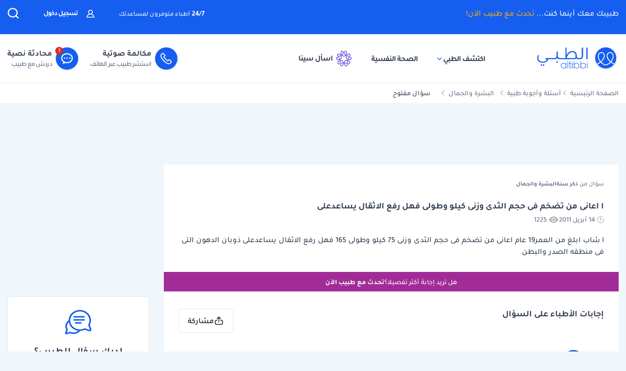

--- FILE ---
content_type: text/html; charset=utf-8
request_url: https://www.google.com/recaptcha/api2/aframe
body_size: 118
content:
<!DOCTYPE HTML><html><head><meta http-equiv="content-type" content="text/html; charset=UTF-8"></head><body><script nonce="1xpV42vmpARaVkqpMCOvcA">/** Anti-fraud and anti-abuse applications only. See google.com/recaptcha */ try{var clients={'sodar':'https://pagead2.googlesyndication.com/pagead/sodar?'};window.addEventListener("message",function(a){try{if(a.source===window.parent){var b=JSON.parse(a.data);var c=clients[b['id']];if(c){var d=document.createElement('img');d.src=c+b['params']+'&rc='+(localStorage.getItem("rc::a")?sessionStorage.getItem("rc::b"):"");window.document.body.appendChild(d);sessionStorage.setItem("rc::e",parseInt(sessionStorage.getItem("rc::e")||0)+1);localStorage.setItem("rc::h",'1768405363865');}}}catch(b){}});window.parent.postMessage("_grecaptcha_ready", "*");}catch(b){}</script></body></html>

--- FILE ---
content_type: image/svg+xml
request_url: https://altibbi.com/theme/altibbi/icons/tbi-content-navigator-arrow-left.svg
body_size: -172
content:
<svg xmlns="http://www.w3.org/2000/svg" width="21" height="21" viewBox="0 0 21 21" fill="none">
    <path d="M16.3346 10.8519H4.66797M4.66797 10.8519L10.5013 16.6852M4.66797 10.8519L10.5013 5.01855" stroke="url(#paint0_linear_50409_133964)" stroke-width="1.66667" stroke-linecap="round" stroke-linejoin="round"/>
    <defs>
        <linearGradient id="paint0_linear_50409_133964" x1="10.5013" y1="5.01855" x2="10.5013" y2="16.6852" gradientUnits="userSpaceOnUse">
            <stop stop-color="#6236C2"/>
            <stop offset="1" stop-color="#AB2CB4"/>
        </linearGradient>
    </defs>
</svg>


--- FILE ---
content_type: application/javascript; charset=utf-8
request_url: https://fundingchoicesmessages.google.com/f/AGSKWxX24Gc_e6YZmlNkvgZ0Z4s10uZwfHfQdkw2iGHQi7xhGg4xDHL4l3dg39XR8FIrDWq5KWilsNXNuBukiSL8jookN2QkTNLUx_UebSO7DzQc747UGb0PiTpy2jLveW5bEwsIdtEPQCeA3Fmzq2hCMe0NBXdLSXwzVE-XtJRGoFUE560FsdYUHkMca08l/_.ad.final./exo120x60./ad-feedback.-page-ad./ad_servlet.
body_size: -1288
content:
window['1991a6c3-612e-4a86-ba87-9e0d23862ea0'] = true;